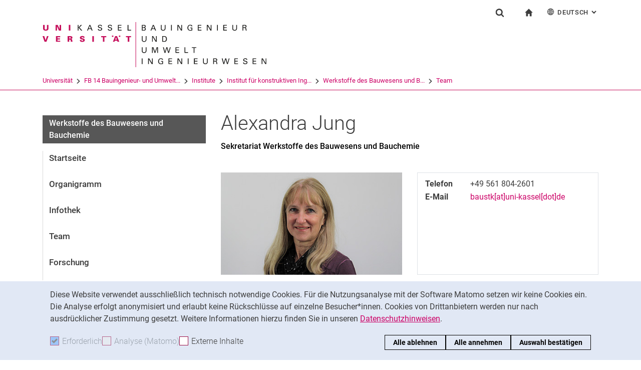

--- FILE ---
content_type: image/svg+xml
request_url: https://www.uni-kassel.de/fb14bau/fileadmin/sys/resources/images/fb14bau/logo-fb14bau.svg
body_size: 4969
content:
<?xml version="1.0" encoding="utf-8"?>
<!-- Generator: Adobe Illustrator 16.0.3, SVG Export Plug-In . SVG Version: 6.00 Build 0)  -->
<!DOCTYPE svg PUBLIC "-//W3C//DTD SVG 1.1 Tiny//EN" "http://www.w3.org/Graphics/SVG/1.1/DTD/svg11-tiny.dtd">
<svg version="1.1" baseProfile="tiny" id="Ebene_1" xmlns="http://www.w3.org/2000/svg" xmlns:xlink="http://www.w3.org/1999/xlink"
	 x="0px" y="0px" width="500px" height="94px" viewBox="0 0 500 94" xml:space="preserve">
<rect x="174.433" fill="#C6105C" width="0.974" height="84.559"/>
<g>
	<path fill="#1A1A18" d="M187.646,14.74h2.532c1.172,0,2.105-0.62,2.105-1.84c0-1.063-0.741-1.845-2.045-1.845h-2.593V14.74z
		 M187.646,9.789h2.075c0.503,0,2.223,0,2.223-1.68c0-1.605-1.35-1.605-2.166-1.605h-2.132V9.789z M186.206,5.294h3.825
		c1.305,0,2.03,0.132,2.699,0.782c0.461,0.442,0.756,1.061,0.756,1.9c0,1.753-1.288,2.209-1.811,2.401
		c0.623,0.178,2.136,0.62,2.136,2.654c0,1.444-0.934,2.181-1.289,2.416c-0.741,0.486-1.572,0.486-2.416,0.486h-3.9V5.294z"/>
</g>
<path fill="#1A1A18" d="M205.688,11.97h4.049l-1.974-5.217L205.688,11.97z M207.038,5.294h1.588l4.328,10.641h-1.614l-1.156-2.771
	h-4.967l-1.158,2.771h-1.526L207.038,5.294z"/>
<g>
	<path fill="#1A1A18" d="M223.379,5.294v6.589c0,1.134,0.25,1.604,0.473,1.915c0.67,0.884,1.705,1.045,2.446,1.045
		c2.891,0,2.891-2.253,2.891-3.021V5.294h1.437v6.559c0,0.574-0.011,1.77-0.872,2.829c-1.052,1.31-2.685,1.473-3.455,1.473
		c-1.006,0-2.786-0.28-3.78-1.693c-0.325-0.473-0.623-1.092-0.623-2.683V5.294H223.379z"/>
</g>
<rect x="241.065" y="5.294" fill="#1A1A18" width="1.482" height="10.641"/>
<polygon fill="#1A1A18" points="253.002,5.294 255.061,5.294 260.325,14.092 260.325,5.294 261.69,5.294 261.69,15.935 
	259.793,15.935 254.35,6.9 254.35,15.935 253.002,15.935 "/>
<g>
	<path fill="#1A1A18" d="M279.392,7.947c-0.163-0.988-0.963-1.667-2.419-1.667c-1.006,0-1.851,0.267-2.414,0.9
		c-0.935,1.032-1.143,2.418-1.143,3.419c0,0.897,0.192,2.417,0.979,3.346c0.695,0.796,1.779,1.045,2.846,1.045
		c1.219,0,1.987-0.234,2.327-0.338v-3.155h-2.443v-1.221h3.926v5.245c-0.624,0.205-1.987,0.648-3.81,0.648
		c-1.974,0-3.13-0.56-3.886-1.326c-1.051-1.062-1.497-2.549-1.497-4.054c0-1.06,0.268-3.564,2.298-4.921
		c1.055-0.707,2.445-0.752,2.982-0.752c0.843,0,2.133,0.104,3.156,1.136c0.64,0.663,0.682,1.283,0.711,1.694H279.392z"/>
</g>
<polygon fill="#1A1A18" points="291.209,5.294 297.927,5.294 297.927,6.548 292.689,6.548 292.689,9.862 297.672,9.862 
	297.672,11.101 292.689,11.101 292.689,14.639 298.043,14.639 298.043,15.935 291.209,15.935 "/>
<polygon fill="#1A1A18" points="308.262,5.294 310.321,5.294 315.583,14.092 315.583,5.294 316.947,5.294 316.947,15.935 
	315.049,15.935 309.61,6.9 309.61,15.935 308.262,15.935 "/>
<rect x="327.4" y="5.294" fill="#1A1A18" width="1.484" height="10.641"/>
<polygon fill="#1A1A18" points="339.053,5.294 345.771,5.294 345.771,6.548 340.534,6.548 340.534,9.862 345.516,9.862 
	345.516,11.101 340.534,11.101 340.534,14.639 345.887,14.639 345.887,15.935 339.053,15.935 "/>
<g>
	<path fill="#1A1A18" d="M357.559,5.294v6.589c0,1.134,0.25,1.604,0.474,1.915c0.669,0.884,1.706,1.045,2.446,1.045
		c2.893,0,2.893-2.253,2.893-3.021V5.294h1.435v6.559c0,0.574-0.011,1.77-0.871,2.829c-1.054,1.31-2.686,1.473-3.456,1.473
		c-1.007,0-2.788-0.28-3.781-1.693c-0.323-0.473-0.623-1.092-0.623-2.683V5.294H357.559z"/>
	<path fill="#1A1A18" d="M376.652,9.878h2.345c0.164,0,1.009,0,1.411-0.237c0.206-0.117,0.725-0.5,0.725-1.383
		c0-1.727-1.543-1.727-2.136-1.727h-2.345V9.878z M375.217,5.294h3.825c0.548,0,1.675,0,2.459,0.501
		c0.803,0.501,1.189,1.312,1.189,2.168c0,0.749-0.283,1.414-0.758,1.886c-0.46,0.456-0.932,0.603-1.263,0.692
		c1.026,0.265,1.484,0.722,1.634,2.049c0.147,1.251,0.251,2.166,0.666,3.345h-1.585c-0.236-0.708-0.384-2.005-0.491-2.815
		c-0.177-1.547-0.548-1.988-2.343-1.988h-1.867v4.804h-1.467V5.294z"/>
	<path fill="#1A1A18" d="M187.661,26.348v6.589c0,1.135,0.25,1.604,0.473,1.916c0.67,0.884,1.705,1.044,2.445,1.044
		c2.893,0,2.893-2.253,2.893-3.019v-6.53h1.436v6.56c0,0.573-0.011,1.77-0.873,2.829c-1.051,1.309-2.684,1.473-3.455,1.473
		c-1.006,0-2.786-0.28-3.78-1.694c-0.324-0.473-0.623-1.091-0.623-2.681v-6.486H187.661z"/>
</g>
<polygon fill="#1A1A18" points="205.45,26.348 207.511,26.348 212.776,35.146 212.776,26.348 214.141,26.348 214.141,36.989 
	212.243,36.989 206.8,27.955 206.8,36.989 205.45,36.989 "/>
<g>
	<path fill="#1A1A18" d="M226.079,35.78h1.451c1.023,0,2.09-0.059,2.801-0.591c1.364-1.017,1.41-2.755,1.41-3.373
		c0-0.399-0.03-2.209-1.04-3.317c-0.681-0.75-1.542-0.926-2.847-0.926h-1.775V35.78z M224.593,26.348h3.1
		c1.437,0,3.13,0,4.313,1.387c0.949,1.105,1.319,2.564,1.319,4.022c0,2.3-0.964,3.713-1.776,4.363
		c-1.054,0.869-2.373,0.869-3.942,0.869h-3.013V26.348z"/>
	<path fill="#1A1A18" d="M187.661,47.157v6.59c0,1.134,0.25,1.604,0.473,1.914c0.67,0.885,1.705,1.044,2.445,1.044
		c2.893,0,2.893-2.251,2.893-3.019v-6.529h1.436v6.559c0,0.574-0.011,1.771-0.873,2.83c-1.051,1.311-2.684,1.474-3.455,1.474
		c-1.006,0-2.786-0.282-3.78-1.694c-0.324-0.472-0.623-1.092-0.623-2.683v-6.485H187.661z"/>
</g>
<polygon fill="#1A1A18" points="205.379,47.157 208.002,47.157 211.025,55.927 214.126,47.157 216.571,47.157 216.571,57.798 
	215.116,57.798 215.116,48.221 211.604,57.798 210.194,57.798 206.815,48.276 206.815,57.798 205.379,57.798 "/>
<polygon fill="#1A1A18" points="227.454,47.157 229.768,55.913 232.319,47.157 234.156,47.157 236.572,55.985 239.003,47.157 
	240.458,47.157 237.283,57.798 235.638,57.798 233.162,48.706 230.509,57.798 228.909,57.798 225.871,47.157 "/>
<polygon fill="#1A1A18" points="249.413,47.157 256.132,47.157 256.132,48.411 250.894,48.411 250.894,51.727 255.877,51.727 
	255.877,52.965 250.894,52.965 250.894,56.501 256.248,56.501 256.248,57.798 249.413,57.798 "/>
<polygon fill="#1A1A18" points="266.435,47.157 267.901,47.157 267.901,56.488 272.884,56.488 272.884,57.798 266.435,57.798 "/>
<polygon fill="#1A1A18" points="283.501,57.798 283.501,48.411 279.915,48.411 279.915,47.157 288.556,47.157 288.556,48.411 
	284.968,48.411 284.968,57.798 "/>
<rect x="186.104" y="68.149" fill="#1A1A18" width="1.482" height="10.642"/>
<polygon fill="#1A1A18" points="198.038,68.149 200.098,68.149 205.363,76.949 205.363,68.149 206.728,68.149 206.728,78.791 
	204.831,78.791 199.387,69.757 199.387,78.791 198.038,78.791 "/>
<g>
	<path fill="#1A1A18" d="M224.431,70.804c-0.163-0.988-0.965-1.668-2.42-1.668c-1.005,0-1.853,0.266-2.416,0.901
		c-0.934,1.03-1.141,2.416-1.141,3.418c0,0.898,0.192,2.416,0.979,3.347c0.695,0.796,1.78,1.044,2.847,1.044
		c1.217,0,1.988-0.232,2.329-0.338v-3.154h-2.446v-1.221h3.927v5.245c-0.623,0.205-1.987,0.648-3.81,0.648
		c-1.974,0-3.13-0.56-3.886-1.328c-1.052-1.06-1.497-2.547-1.497-4.051c0-1.06,0.268-3.566,2.298-4.923
		c1.056-0.707,2.446-0.751,2.982-0.751c0.843,0,2.132,0.103,3.157,1.136c0.639,0.663,0.681,1.283,0.711,1.694H224.431z"/>
</g>
<polygon fill="#1A1A18" points="236.246,68.149 242.964,68.149 242.964,69.404 237.729,69.404 237.729,72.72 242.711,72.72 
	242.711,73.956 237.729,73.956 237.729,77.494 243.082,77.494 243.082,78.791 236.246,78.791 "/>
<polygon fill="#1A1A18" points="253.299,68.149 255.357,68.149 260.62,76.949 260.62,68.149 261.983,68.149 261.983,78.791 
	260.088,78.791 254.649,69.757 254.649,78.791 253.299,78.791 "/>
<rect x="272.438" y="68.149" fill="#1A1A18" width="1.486" height="10.642"/>
<polygon fill="#1A1A18" points="284.091,68.149 290.809,68.149 290.809,69.404 285.573,69.404 285.573,72.72 290.554,72.72 
	290.554,73.956 285.573,73.956 285.573,77.494 290.925,77.494 290.925,78.791 284.091,78.791 "/>
<g>
	<path fill="#1A1A18" d="M302.597,68.149v6.591c0,1.134,0.251,1.603,0.475,1.914c0.668,0.883,1.705,1.044,2.445,1.044
		c2.891,0,2.891-2.254,2.891-3.021v-6.528h1.438v6.56c0,0.572-0.011,1.769-0.874,2.828c-1.051,1.31-2.683,1.473-3.454,1.473
		c-1.006,0-2.785-0.279-3.78-1.694c-0.324-0.472-0.624-1.091-0.624-2.681v-6.485H302.597z"/>
	<path fill="#1A1A18" d="M321.691,72.732h2.345c0.161,0,1.008,0,1.408-0.234c0.208-0.118,0.727-0.501,0.727-1.384
		c0-1.726-1.542-1.726-2.135-1.726h-2.345V72.732z M320.256,68.149h3.825c0.548,0,1.674,0,2.459,0.501
		c0.803,0.501,1.187,1.313,1.187,2.169c0,0.751-0.281,1.413-0.755,1.887c-0.461,0.456-0.935,0.602-1.264,0.69
		c1.024,0.267,1.484,0.723,1.635,2.048c0.147,1.252,0.25,2.166,0.666,3.347h-1.585c-0.237-0.709-0.387-2.005-0.492-2.816
		c-0.177-1.547-0.548-1.987-2.343-1.987h-1.866v4.804h-1.467V68.149z"/>
</g>
<polygon fill="#1A1A18" points="337.839,68.149 340.154,76.904 342.701,68.149 344.536,68.149 346.955,76.976 349.388,68.149 
	350.838,68.149 347.668,78.791 346.022,78.791 343.546,69.699 340.895,78.791 339.292,78.791 336.251,68.149 "/>
<polygon fill="#1A1A18" points="359.799,68.149 366.512,68.149 366.512,69.404 361.28,69.404 361.28,72.72 366.262,72.72 
	366.262,73.956 361.28,73.956 361.28,77.494 366.633,77.494 366.633,78.791 359.799,78.791 "/>
<g>
	<path fill="#1A1A18" d="M377.811,75.68c0.029,0.737,0.121,2.11,2.582,2.11c2.222,0,2.502-1.373,2.502-1.903
		c0-1.193-0.962-1.431-2.462-1.799c-1.627-0.396-2.354-0.572-2.904-0.941c-0.876-0.588-1.108-1.386-1.108-2.093
		c0-2.166,2.059-3.109,4.073-3.109c0.711,0,2.152,0.12,3.009,1.044c0.595,0.65,0.624,1.373,0.655,1.815h-1.543
		c-0.075-1.326-1.202-1.621-2.253-1.621c-1.48,0-2.374,0.664-2.374,1.724c0,0.943,0.623,1.266,1.927,1.576
		c2.553,0.65,2.832,0.706,3.456,1.122c0.995,0.646,1.064,1.679,1.064,2.122c0,1.887-1.48,3.315-4.221,3.315
		c-0.816,0-2.478-0.135-3.322-1.21c-0.61-0.78-0.624-1.637-0.624-2.152H377.811z"/>
</g>
<polygon fill="#1A1A18" points="394.166,68.149 400.879,68.149 400.879,69.404 395.648,69.404 395.648,72.72 400.631,72.72 
	400.631,73.956 395.648,73.956 395.648,77.494 401,77.494 401,78.791 394.166,78.791 "/>
<polygon fill="#1A1A18" points="411.214,68.149 413.275,68.149 418.54,76.949 418.54,68.149 419.904,68.149 419.904,78.791 
	418.008,78.791 412.564,69.757 412.564,78.791 411.214,78.791 "/>
<g>
	<polygon fill="#1A1A18" points="67.487,15.926 67.487,10.288 72.392,15.926 74.468,15.926 69.184,10.05 73.938,5.296 71.923,5.296 
		67.487,9.903 67.487,5.296 66.015,5.296 66.015,15.926 	"/>
	<path fill-rule="evenodd" fill="#1A1A18" d="M89.554,5.296h-1.572l-4.483,10.63h1.518l1.149-2.767h4.938l1.146,2.767h1.606
		L89.554,5.296z M86.671,11.893l2.03-5.138l1.932,5.138H86.671z"/>
	<path fill="#1A1A18" d="M103.706,12.819c-0.059,2.387,1.563,3.328,3.78,3.328c2.151,0,4.32-0.854,4.32-3.271
		c0-2.679-2.671-2.679-4.627-3.312c-0.927-0.296-1.779-0.368-1.779-1.574c0-1.267,1.426-1.649,2.474-1.649
		c1.059,0,2.06,0.413,2.115,1.604h1.549c0-2.061-1.78-2.873-3.589-2.873c-1.991,0-4.096,0.856-4.096,3.167
		c0,2.385,2.915,2.781,4.669,3.164c0.884,0.178,1.736,0.606,1.736,1.637c0,1.487-1.475,1.84-2.681,1.84
		c-1.427,0-2.298-0.559-2.325-2.062H103.706z"/>
	<path fill="#1A1A18" d="M122.399,12.819c-0.056,2.387,1.563,3.328,3.782,3.328c2.151,0,4.32-0.854,4.32-3.271
		c0-2.679-2.669-2.679-4.628-3.312c-0.926-0.296-1.778-0.368-1.778-1.574c0-1.267,1.427-1.649,2.471-1.649
		c1.061,0,2.06,0.413,2.117,1.604h1.549c0-2.061-1.778-2.873-3.589-2.873c-1.99,0-4.097,0.856-4.097,3.167
		c0,2.385,2.916,2.781,4.666,3.164c0.888,0.178,1.74,0.606,1.74,1.637c0,1.487-1.475,1.84-2.679,1.84
		c-1.429,0-2.3-0.559-2.326-2.062H122.399z"/>
	<polygon fill="#1A1A18" points="148.206,15.926 148.206,14.659 142.894,14.659 142.894,11.142 147.835,11.142 147.835,9.875 
		142.894,9.875 142.894,6.562 148.091,6.562 148.091,5.296 141.417,5.296 141.417,15.926 	"/>
	<polygon fill="#1A1A18" points="166.006,15.926 166.006,14.659 161.063,14.659 161.063,5.296 159.589,5.296 159.589,15.926 	"/>
	<g>
		<polygon fill="#C6105C" points="5.682,34.069 5.651,34.069 3.253,26.368 0,26.368 3.756,36.999 7.272,36.999 11.146,26.368 
			8.217,26.368 		"/>
		<polygon fill="#C6105C" points="33.146,36.999 33.146,34.935 27.993,34.935 27.993,32.684 32.731,32.684 32.731,30.622 
			27.993,30.622 27.993,28.431 33.146,28.431 33.146,26.368 25.045,26.368 25.045,36.999 		"/>
		<path fill-rule="evenodd" fill="#C6105C" d="M55.784,34.42c-0.195-1.647-0.548-2.604-2.429-2.648v-0.061
			c1.485-0.175,2.707-1.013,2.707-2.604c0-2.251-2.326-2.738-4.124-2.738h-4.915v10.631h2.94v-4.063h1.105
			c1.5,0,1.564,0.53,1.675,1.809c0.076,0.753,0.167,1.517,0.326,2.255h3.197C56.018,36.146,55.854,35.306,55.784,34.42z
			 M51.113,30.872h-1.149v-2.441h1.149c0.943,0,1.855,0.133,1.855,1.221C52.969,30.74,52.057,30.872,51.113,30.872z"/>
		<path fill="#C6105C" d="M78.843,29.488c0.18-2.56-2.077-3.342-4.269-3.342c-2.224,0-4.435,0.69-4.549,3.212
			c0,1.147,0.528,2.117,1.603,2.589c2.311,1.018,4.492,0.707,4.492,2.148c0,0.709-0.872,1.063-1.546,1.063
			c-1.062,0-1.796-0.546-1.784-1.547h-2.941c0.044,2.887,2.224,3.609,4.694,3.609c2.458,0,4.668-1.061,4.668-3.299
			c0-2.871-2.59-3.05-4.373-3.506c-0.78-0.203-1.725-0.456-1.725-1.236c0-0.531,0.593-0.972,1.269-0.972
			c0.499,0,0.882,0.118,1.132,0.34c0.266,0.221,0.397,0.529,0.383,0.94H78.843z"/>
		<rect x="93.363" y="26.368" fill="#C6105C" width="2.946" height="10.631"/>
		<polygon fill="#C6105C" points="113.217,36.999 116.164,36.999 116.164,28.431 119.49,28.431 119.49,26.368 109.968,26.368 
			109.968,28.431 113.217,28.431 		"/>
		<path fill-rule="evenodd" fill="#C6105C" d="M139.789,26.368h-3.594l-4.191,10.631h2.938l0.695-2.076h4.312l0.707,2.076h3.328
			L139.789,26.368z M136.388,32.862l1.44-4.418h0.048l1.352,4.418H136.388z"/>
		<polygon fill="#C6105C" points="159.747,36.999 162.694,36.999 162.694,28.431 166.016,28.431 166.016,26.368 156.493,26.368 
			156.493,28.431 159.747,28.431 		"/>
		<path fill="#C6105C" d="M8.175,5.296v6.579c-0.039,1.355-0.748,2.213-2.131,2.213c-1.387,0-2.094-0.857-2.14-2.213V5.296H0.963
			v6.727c0.029,2.964,2.401,4.125,5.081,4.125s5.05-1.161,5.078-4.125V5.296H8.175z"/>
		<polygon fill="#C6105C" points="24.352,15.926 27.002,15.926 27.002,7.782 27.031,7.782 30.637,15.926 34.717,15.926 
			34.717,5.296 32.066,5.296 32.066,13.188 32.037,13.218 28.477,5.296 24.352,5.296 		"/>
		<rect x="49.208" y="5.296" fill="#C6105C" width="2.946" height="10.63"/>
		<rect x="130.195" y="25.366" fill="#C6105C" width="2.643" height="2.354"/>
		<rect x="143.227" y="25.366" fill="#C6105C" width="2.646" height="2.354"/>
		<rect x="1.028" y="23.446" fill="#C6105C" width="0" height="0.286"/>
	</g>
</g>
<g>
</g>
<g>
</g>
<g>
</g>
<g>
</g>
<g>
</g>
<g>
</g>
<g>
</g>
<g>
</g>
<g>
</g>
<g>
</g>
<g>
</g>
<g>
</g>
<g>
</g>
<g>
</g>
<g>
</g>
</svg>
